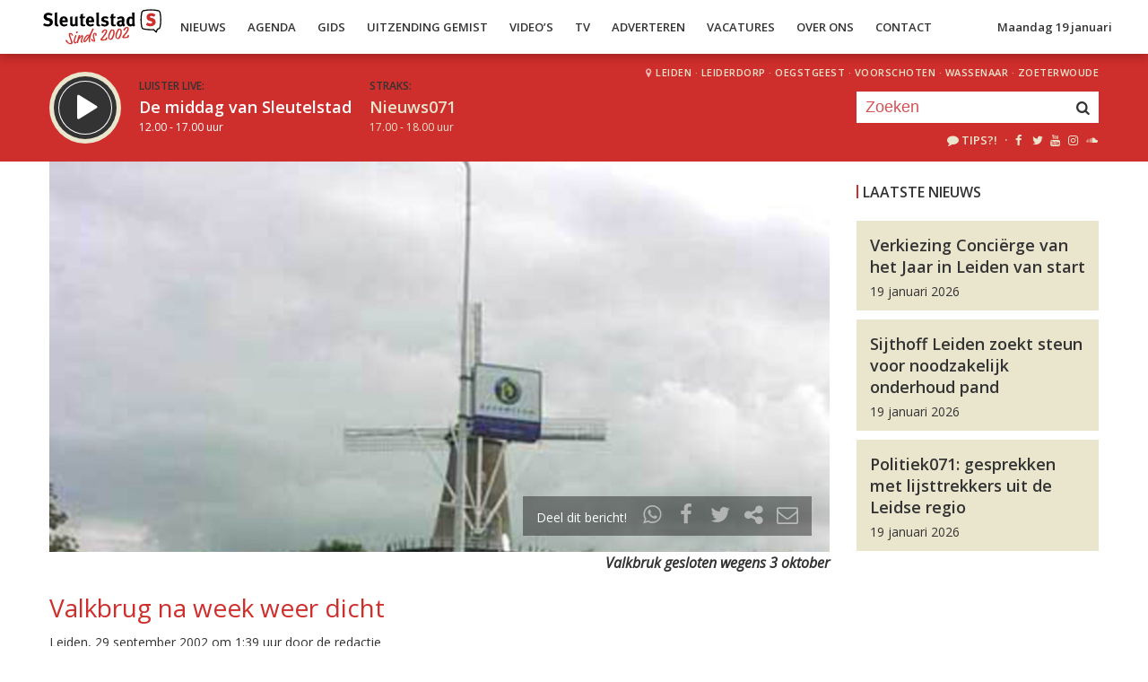

--- FILE ---
content_type: application/javascript; charset=UTF-8
request_url: https://sleutelstadmedia.disqus.com/count-data.js?2=https%3A%2F%2Fsleutelstad.nl%2F2019%2F09%2F30%2Fstation-leiden-centraal-wordt-de-poort-naar-leidens-ontzet%2F&2=https%3A%2F%2Fsleutelstad.nl%2F2020%2F09%2F11%2Fdigitale-inschrijving-haring-en-wittebrood-geopend%2F&2=https%3A%2F%2Fsleutelstad.nl%2F2021%2F05%2F08%2Fhet-hutspotrecept-veranderen-kan-dat-wel%2F&2=https%3A%2F%2Fsleutelstad.nl%2F2022%2F10%2F04%2Fkijk-terug-alle-hoogtepunten-van-leidens-ontzet%2F
body_size: 639
content:
var DISQUSWIDGETS;

if (typeof DISQUSWIDGETS != 'undefined') {
    DISQUSWIDGETS.displayCount({"text":{"and":"en","comments":{"zero":"0","multiple":"{num}","one":"1"}},"counts":[{"id":"https:\/\/sleutelstad.nl\/2022\/10\/04\/kijk-terug-alle-hoogtepunten-van-leidens-ontzet\/","comments":0},{"id":"https:\/\/sleutelstad.nl\/2019\/09\/30\/station-leiden-centraal-wordt-de-poort-naar-leidens-ontzet\/","comments":0},{"id":"https:\/\/sleutelstad.nl\/2021\/05\/08\/het-hutspotrecept-veranderen-kan-dat-wel\/","comments":18},{"id":"https:\/\/sleutelstad.nl\/2020\/09\/11\/digitale-inschrijving-haring-en-wittebrood-geopend\/","comments":0}]});
}